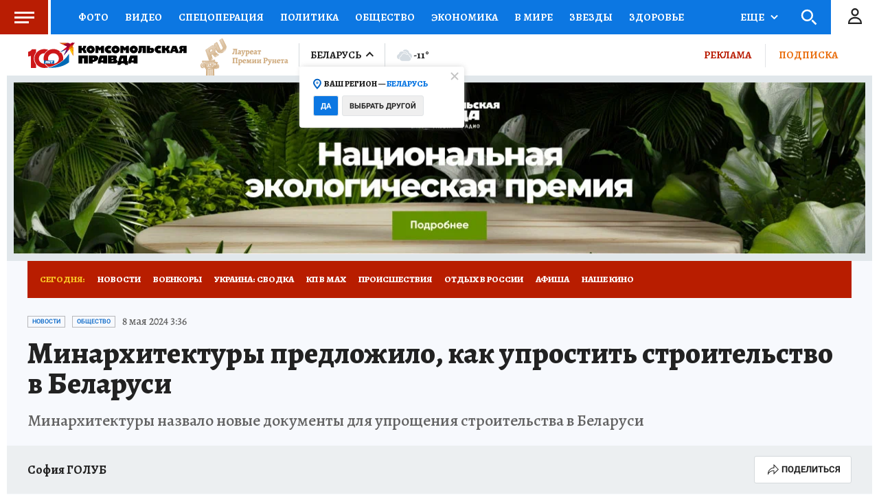

--- FILE ---
content_type: text/html
request_url: https://tns-counter.ru/nc01a**R%3Eundefined*kp_ru/ru/UTF-8/tmsec=kp_ru/240724604***
body_size: -73
content:
A6FB7C6069729921X1769117985:A6FB7C6069729921X1769117985

--- FILE ---
content_type: text/html; charset=UTF-8
request_url: https://tech.punchmedia.ru/sync/?pn=_pm_&pu=z486qx8551gma8nzivzgnswv2y0txa53giq&pt=30
body_size: 427
content:
{"pmg":{"pu":"Q8fwnrp5ClA0"},"_pm_":{"pu":"z486qx8551gma8nzivzgnswv2y0txa53giq"}}